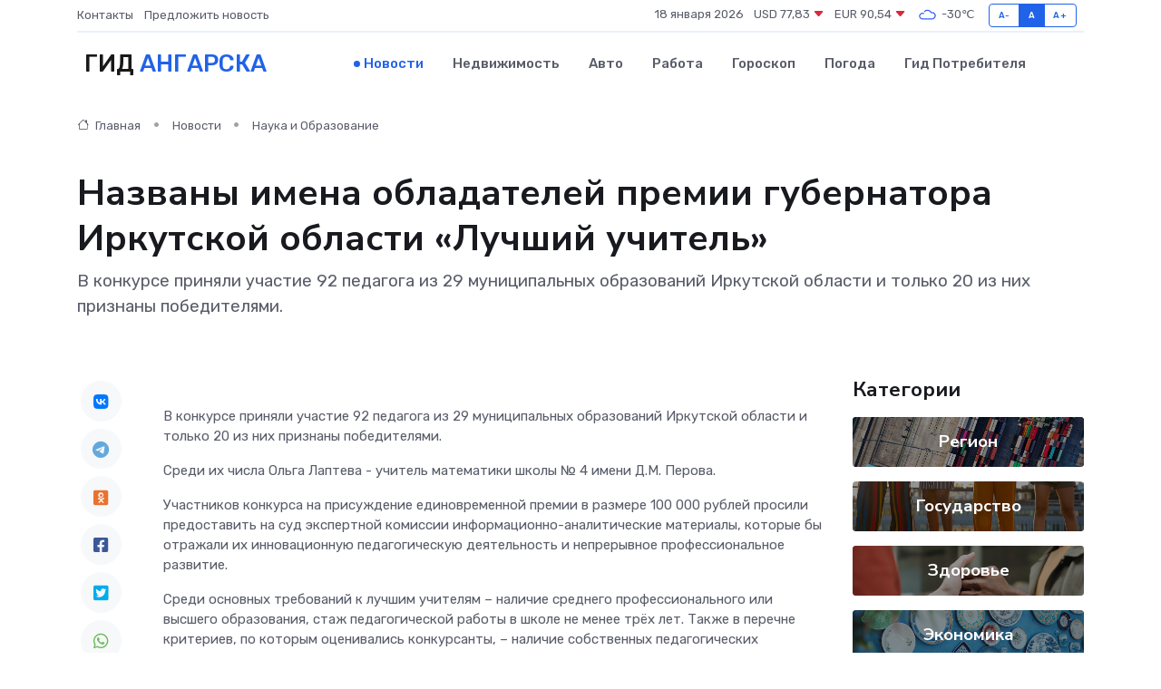

--- FILE ---
content_type: text/html; charset=UTF-8
request_url: https://angarsk-gid.ru/news/nauka-i-obrazovanie/nazvany-imena-obladateley-premii-gubernatora-irkutskoy-oblasti-luchshiy-uchitel.htm
body_size: 9333
content:
<!DOCTYPE html>
<html lang="ru">
<head>
	<meta charset="utf-8">
	<meta name="csrf-token" content="dDqj30qXGgwS5vPQviC1z5lTQwXSfaGdj1WH5A1Z">
    <meta http-equiv="X-UA-Compatible" content="IE=edge">
    <meta name="viewport" content="width=device-width, initial-scale=1">
    <title>Названы имена обладателей премии губернатора Иркутской области «Лучший учитель» - новости Ангарска</title>
    <meta name="description" property="description" content="В конкурсе приняли участие 92 педагога из 29 муниципальных образований Иркутской области и только 20 из них признаны победителями.">
    
    <meta property="fb:pages" content="105958871990207" />
    <link rel="shortcut icon" type="image/x-icon" href="https://angarsk-gid.ru/favicon.svg">
    <link rel="canonical" href="https://angarsk-gid.ru/news/nauka-i-obrazovanie/nazvany-imena-obladateley-premii-gubernatora-irkutskoy-oblasti-luchshiy-uchitel.htm">
    <link rel="preconnect" href="https://fonts.gstatic.com">
    <link rel="dns-prefetch" href="https://fonts.googleapis.com">
    <link rel="dns-prefetch" href="https://pagead2.googlesyndication.com">
    <link rel="dns-prefetch" href="https://res.cloudinary.com">
    <link href="https://fonts.googleapis.com/css2?family=Nunito+Sans:wght@400;700&family=Rubik:wght@400;500;700&display=swap" rel="stylesheet">
    <link rel="stylesheet" type="text/css" href="https://angarsk-gid.ru/assets/font-awesome/css/all.min.css">
    <link rel="stylesheet" type="text/css" href="https://angarsk-gid.ru/assets/bootstrap-icons/bootstrap-icons.css">
    <link rel="stylesheet" type="text/css" href="https://angarsk-gid.ru/assets/tiny-slider/tiny-slider.css">
    <link rel="stylesheet" type="text/css" href="https://angarsk-gid.ru/assets/glightbox/css/glightbox.min.css">
    <link rel="stylesheet" type="text/css" href="https://angarsk-gid.ru/assets/plyr/plyr.css">
    <link id="style-switch" rel="stylesheet" type="text/css" href="https://angarsk-gid.ru/assets/css/style.css">
    <link rel="stylesheet" type="text/css" href="https://angarsk-gid.ru/assets/css/style2.css">

    <meta name="twitter:card" content="summary">
    <meta name="twitter:site" content="@mysite">
    <meta name="twitter:title" content="Названы имена обладателей премии губернатора Иркутской области «Лучший учитель» - новости Ангарска">
    <meta name="twitter:description" content="В конкурсе приняли участие 92 педагога из 29 муниципальных образований Иркутской области и только 20 из них признаны победителями.">
    <meta name="twitter:creator" content="@mysite">
    <meta name="twitter:image:src" content="https://res.cloudinary.com/dczho6rbr/image/upload/upqsmf3dcexnsqcgohv0">
    <meta name="twitter:domain" content="angarsk-gid.ru">
    <meta name="twitter:card" content="summary_large_image" /><meta name="twitter:image" content="https://res.cloudinary.com/dczho6rbr/image/upload/upqsmf3dcexnsqcgohv0">

    <meta property="og:url" content="http://angarsk-gid.ru/news/nauka-i-obrazovanie/nazvany-imena-obladateley-premii-gubernatora-irkutskoy-oblasti-luchshiy-uchitel.htm">
    <meta property="og:title" content="Названы имена обладателей премии губернатора Иркутской области «Лучший учитель» - новости Ангарска">
    <meta property="og:description" content="В конкурсе приняли участие 92 педагога из 29 муниципальных образований Иркутской области и только 20 из них признаны победителями.">
    <meta property="og:type" content="website">
    <meta property="og:image" content="https://res.cloudinary.com/dczho6rbr/image/upload/upqsmf3dcexnsqcgohv0">
    <meta property="og:locale" content="ru_RU">
    <meta property="og:site_name" content="Гид Ангарска">
    

    <link rel="image_src" href="https://res.cloudinary.com/dczho6rbr/image/upload/upqsmf3dcexnsqcgohv0" />

    <link rel="alternate" type="application/rss+xml" href="https://angarsk-gid.ru/feed" title="Ангарск: гид, новости, афиша">
        <script async src="https://pagead2.googlesyndication.com/pagead/js/adsbygoogle.js"></script>
    <script>
        (adsbygoogle = window.adsbygoogle || []).push({
            google_ad_client: "ca-pub-0899253526956684",
            enable_page_level_ads: true
        });
    </script>
        
    
    
    
    <script>if (window.top !== window.self) window.top.location.replace(window.self.location.href);</script>
    <script>if(self != top) { top.location=document.location;}</script>

<!-- Google tag (gtag.js) -->
<script async src="https://www.googletagmanager.com/gtag/js?id=G-71VQP5FD0J"></script>
<script>
  window.dataLayer = window.dataLayer || [];
  function gtag(){dataLayer.push(arguments);}
  gtag('js', new Date());

  gtag('config', 'G-71VQP5FD0J');
</script>
</head>
<body>
<script type="text/javascript" > (function(m,e,t,r,i,k,a){m[i]=m[i]||function(){(m[i].a=m[i].a||[]).push(arguments)}; m[i].l=1*new Date();k=e.createElement(t),a=e.getElementsByTagName(t)[0],k.async=1,k.src=r,a.parentNode.insertBefore(k,a)}) (window, document, "script", "https://mc.yandex.ru/metrika/tag.js", "ym"); ym(53664136, "init", {}); ym(86840228, "init", { clickmap:true, trackLinks:true, accurateTrackBounce:true, webvisor:true });</script> <noscript><div><img src="https://mc.yandex.ru/watch/53664136" style="position:absolute; left:-9999px;" alt="" /><img src="https://mc.yandex.ru/watch/86840228" style="position:absolute; left:-9999px;" alt="" /></div></noscript>
<script type="text/javascript">
    new Image().src = "//counter.yadro.ru/hit?r"+escape(document.referrer)+((typeof(screen)=="undefined")?"":";s"+screen.width+"*"+screen.height+"*"+(screen.colorDepth?screen.colorDepth:screen.pixelDepth))+";u"+escape(document.URL)+";h"+escape(document.title.substring(0,150))+";"+Math.random();
</script>
<!-- Rating@Mail.ru counter -->
<script type="text/javascript">
var _tmr = window._tmr || (window._tmr = []);
_tmr.push({id: "3138453", type: "pageView", start: (new Date()).getTime()});
(function (d, w, id) {
  if (d.getElementById(id)) return;
  var ts = d.createElement("script"); ts.type = "text/javascript"; ts.async = true; ts.id = id;
  ts.src = "https://top-fwz1.mail.ru/js/code.js";
  var f = function () {var s = d.getElementsByTagName("script")[0]; s.parentNode.insertBefore(ts, s);};
  if (w.opera == "[object Opera]") { d.addEventListener("DOMContentLoaded", f, false); } else { f(); }
})(document, window, "topmailru-code");
</script><noscript><div>
<img src="https://top-fwz1.mail.ru/counter?id=3138453;js=na" style="border:0;position:absolute;left:-9999px;" alt="Top.Mail.Ru" />
</div></noscript>
<!-- //Rating@Mail.ru counter -->

<header class="navbar-light navbar-sticky header-static">
    <div class="navbar-top d-none d-lg-block small">
        <div class="container">
            <div class="d-md-flex justify-content-between align-items-center my-1">
                <!-- Top bar left -->
                <ul class="nav">
                    <li class="nav-item">
                        <a class="nav-link ps-0" href="https://angarsk-gid.ru/contacts">Контакты</a>
                    </li>
                    <li class="nav-item">
                        <a class="nav-link ps-0" href="https://angarsk-gid.ru/sendnews">Предложить новость</a>
                    </li>
                    
                </ul>
                <!-- Top bar right -->
                <div class="d-flex align-items-center">
                    
                    <ul class="list-inline mb-0 text-center text-sm-end me-3">
						<li class="list-inline-item">
							<span>18 января 2026</span>
						</li>
                        <li class="list-inline-item">
                            <a class="nav-link px-0" href="https://angarsk-gid.ru/currency">
                                <span>USD 77,83 <i class="bi bi-caret-down-fill text-danger"></i></span>
                            </a>
						</li>
                        <li class="list-inline-item">
                            <a class="nav-link px-0" href="https://angarsk-gid.ru/currency">
                                <span>EUR 90,54 <i class="bi bi-caret-down-fill text-danger"></i></span>
                            </a>
						</li>
						<li class="list-inline-item">
                            <a class="nav-link px-0" href="https://angarsk-gid.ru/pogoda">
                                <svg xmlns="http://www.w3.org/2000/svg" width="25" height="25" viewBox="0 0 30 30"><path fill="#315EFB" fill-rule="evenodd" d="M25.036 13.066a4.948 4.948 0 0 1 0 5.868A4.99 4.99 0 0 1 20.99 21H8.507a4.49 4.49 0 0 1-3.64-1.86 4.458 4.458 0 0 1 0-5.281A4.491 4.491 0 0 1 8.506 12c.686 0 1.37.159 1.996.473a.5.5 0 0 1 .16.766l-.33.399a.502.502 0 0 1-.598.132 2.976 2.976 0 0 0-3.346.608 3.007 3.007 0 0 0 .334 4.532c.527.396 1.177.59 1.836.59H20.94a3.54 3.54 0 0 0 2.163-.711 3.497 3.497 0 0 0 1.358-3.206 3.45 3.45 0 0 0-.706-1.727A3.486 3.486 0 0 0 20.99 12.5c-.07 0-.138.016-.208.02-.328.02-.645.085-.947.192a.496.496 0 0 1-.63-.287 4.637 4.637 0 0 0-.445-.874 4.495 4.495 0 0 0-.584-.733A4.461 4.461 0 0 0 14.998 9.5a4.46 4.46 0 0 0-3.177 1.318 2.326 2.326 0 0 0-.135.147.5.5 0 0 1-.592.131 5.78 5.78 0 0 0-.453-.19.5.5 0 0 1-.21-.79A5.97 5.97 0 0 1 14.998 8a5.97 5.97 0 0 1 4.237 1.757c.398.399.704.85.966 1.319.262-.042.525-.076.79-.076a4.99 4.99 0 0 1 4.045 2.066zM0 0v30V0zm30 0v30V0z"></path></svg>
                                <span>-30&#8451;</span>
                            </a>
						</li>
					</ul>

                    <!-- Font size accessibility START -->
                    <div class="btn-group me-2" role="group" aria-label="font size changer">
                        <input type="radio" class="btn-check" name="fntradio" id="font-sm">
                        <label class="btn btn-xs btn-outline-primary mb-0" for="font-sm">A-</label>

                        <input type="radio" class="btn-check" name="fntradio" id="font-default" checked>
                        <label class="btn btn-xs btn-outline-primary mb-0" for="font-default">A</label>

                        <input type="radio" class="btn-check" name="fntradio" id="font-lg">
                        <label class="btn btn-xs btn-outline-primary mb-0" for="font-lg">A+</label>
                    </div>

                    
                </div>
            </div>
            <!-- Divider -->
            <div class="border-bottom border-2 border-primary opacity-1"></div>
        </div>
    </div>

    <!-- Logo Nav START -->
    <nav class="navbar navbar-expand-lg">
        <div class="container">
            <!-- Logo START -->
            <a class="navbar-brand" href="https://angarsk-gid.ru" style="text-align: end;">
                
                			<span class="ms-2 fs-3 text-uppercase fw-normal">Гид <span style="color: #2163e8;">Ангарска</span></span>
                            </a>
            <!-- Logo END -->

            <!-- Responsive navbar toggler -->
            <button class="navbar-toggler ms-auto" type="button" data-bs-toggle="collapse"
                data-bs-target="#navbarCollapse" aria-controls="navbarCollapse" aria-expanded="false"
                aria-label="Toggle navigation">
                <span class="text-body h6 d-none d-sm-inline-block">Menu</span>
                <span class="navbar-toggler-icon"></span>
            </button>

            <!-- Main navbar START -->
            <div class="collapse navbar-collapse" id="navbarCollapse">
                <ul class="navbar-nav navbar-nav-scroll mx-auto">
                                        <li class="nav-item"> <a class="nav-link active" href="https://angarsk-gid.ru/news">Новости</a></li>
                                        <li class="nav-item"> <a class="nav-link" href="https://angarsk-gid.ru/realty">Недвижимость</a></li>
                                        <li class="nav-item"> <a class="nav-link" href="https://angarsk-gid.ru/auto">Авто</a></li>
                                        <li class="nav-item"> <a class="nav-link" href="https://angarsk-gid.ru/job">Работа</a></li>
                                        <li class="nav-item"> <a class="nav-link" href="https://angarsk-gid.ru/horoscope">Гороскоп</a></li>
                                        <li class="nav-item"> <a class="nav-link" href="https://angarsk-gid.ru/pogoda">Погода</a></li>
                                        <li class="nav-item"> <a class="nav-link" href="https://angarsk-gid.ru/poleznoe">Гид потребителя</a></li>
                                    </ul>
            </div>
            <!-- Main navbar END -->

            
        </div>
    </nav>
    <!-- Logo Nav END -->
</header>
    <main>
        <!-- =======================
                Main content START -->
        <section class="pt-3 pb-lg-5">
            <div class="container" data-sticky-container>
                <div class="row">
                    <!-- Main Post START -->
                    <div class="col-lg-9">
                        <!-- Categorie Detail START -->
                        <div class="mb-4">
							<nav aria-label="breadcrumb" itemscope itemtype="http://schema.org/BreadcrumbList">
								<ol class="breadcrumb breadcrumb-dots">
									<li class="breadcrumb-item" itemprop="itemListElement" itemscope itemtype="http://schema.org/ListItem">
										<meta itemprop="name" content="Гид Ангарска">
										<meta itemprop="position" content="1">
										<meta itemprop="item" content="https://angarsk-gid.ru">
										<a itemprop="url" href="https://angarsk-gid.ru">
										<i class="bi bi-house me-1"></i> Главная
										</a>
									</li>
									<li class="breadcrumb-item" itemprop="itemListElement" itemscope itemtype="http://schema.org/ListItem">
										<meta itemprop="name" content="Новости">
										<meta itemprop="position" content="2">
										<meta itemprop="item" content="https://angarsk-gid.ru/news">
										<a itemprop="url" href="https://angarsk-gid.ru/news"> Новости</a>
									</li>
									<li class="breadcrumb-item" aria-current="page" itemprop="itemListElement" itemscope itemtype="http://schema.org/ListItem">
										<meta itemprop="name" content="Наука и Образование">
										<meta itemprop="position" content="3">
										<meta itemprop="item" content="https://angarsk-gid.ru/news/nauka-i-obrazovanie">
										<a itemprop="url" href="https://angarsk-gid.ru/news/nauka-i-obrazovanie"> Наука и Образование</a>
									</li>
									<li aria-current="page" itemprop="itemListElement" itemscope itemtype="http://schema.org/ListItem">
									<meta itemprop="name" content="Названы имена обладателей премии губернатора Иркутской области «Лучший учитель»">
									<meta itemprop="position" content="4" />
									<meta itemprop="item" content="https://angarsk-gid.ru/news/nauka-i-obrazovanie/nazvany-imena-obladateley-premii-gubernatora-irkutskoy-oblasti-luchshiy-uchitel.htm">
									</li>
								</ol>
							</nav>
						
                        </div>
                    </div>
                </div>
                <div class="row align-items-center">
                                                        <!-- Content -->
                    <div class="col-md-12 mt-4 mt-md-0">
                                            <h1 class="display-6">Названы имена обладателей премии губернатора Иркутской области «Лучший учитель»</h1>
                        <p class="lead">В конкурсе приняли участие 92 педагога из 29 муниципальных образований Иркутской области и только 20 из них признаны победителями.</p>
                    </div>
				                                    </div>
            </div>
        </section>
        <!-- =======================
        Main START -->
        <section class="pt-0">
            <div class="container position-relative" data-sticky-container>
                <div class="row">
                    <!-- Left sidebar START -->
                    <div class="col-md-1">
                        <div class="text-start text-lg-center mb-5" data-sticky data-margin-top="80" data-sticky-for="767">
                            <style>
                                .fa-vk::before {
                                    color: #07f;
                                }
                                .fa-telegram::before {
                                    color: #64a9dc;
                                }
                                .fa-facebook-square::before {
                                    color: #3b5998;
                                }
                                .fa-odnoklassniki-square::before {
                                    color: #eb722e;
                                }
                                .fa-twitter-square::before {
                                    color: #00aced;
                                }
                                .fa-whatsapp::before {
                                    color: #65bc54;
                                }
                                .fa-viber::before {
                                    color: #7b519d;
                                }
                                .fa-moimir svg {
                                    background-color: #168de2;
                                    height: 18px;
                                    width: 18px;
                                    background-size: 18px 18px;
                                    border-radius: 4px;
                                    margin-bottom: 2px;
                                }
                            </style>
                            <ul class="nav text-white-force">
                                <li class="nav-item">
                                    <a class="nav-link icon-md rounded-circle m-1 p-0 fs-5 bg-light" href="https://vk.com/share.php?url=https://angarsk-gid.ru/news/nauka-i-obrazovanie/nazvany-imena-obladateley-premii-gubernatora-irkutskoy-oblasti-luchshiy-uchitel.htm&title=Названы имена обладателей премии губернатора Иркутской области «Лучший учитель» - новости Ангарска&utm_source=share" rel="nofollow" target="_blank">
                                        <i class="fab fa-vk align-middle text-body"></i>
                                    </a>
                                </li>
                                <li class="nav-item">
                                    <a class="nav-link icon-md rounded-circle m-1 p-0 fs-5 bg-light" href="https://t.me/share/url?url=https://angarsk-gid.ru/news/nauka-i-obrazovanie/nazvany-imena-obladateley-premii-gubernatora-irkutskoy-oblasti-luchshiy-uchitel.htm&text=Названы имена обладателей премии губернатора Иркутской области «Лучший учитель» - новости Ангарска&utm_source=share" rel="nofollow" target="_blank">
                                        <i class="fab fa-telegram align-middle text-body"></i>
                                    </a>
                                </li>
                                <li class="nav-item">
                                    <a class="nav-link icon-md rounded-circle m-1 p-0 fs-5 bg-light" href="https://connect.ok.ru/offer?url=https://angarsk-gid.ru/news/nauka-i-obrazovanie/nazvany-imena-obladateley-premii-gubernatora-irkutskoy-oblasti-luchshiy-uchitel.htm&title=Названы имена обладателей премии губернатора Иркутской области «Лучший учитель» - новости Ангарска&utm_source=share" rel="nofollow" target="_blank">
                                        <i class="fab fa-odnoklassniki-square align-middle text-body"></i>
                                    </a>
                                </li>
                                <li class="nav-item">
                                    <a class="nav-link icon-md rounded-circle m-1 p-0 fs-5 bg-light" href="https://www.facebook.com/sharer.php?src=sp&u=https://angarsk-gid.ru/news/nauka-i-obrazovanie/nazvany-imena-obladateley-premii-gubernatora-irkutskoy-oblasti-luchshiy-uchitel.htm&title=Названы имена обладателей премии губернатора Иркутской области «Лучший учитель» - новости Ангарска&utm_source=share" rel="nofollow" target="_blank">
                                        <i class="fab fa-facebook-square align-middle text-body"></i>
                                    </a>
                                </li>
                                <li class="nav-item">
                                    <a class="nav-link icon-md rounded-circle m-1 p-0 fs-5 bg-light" href="https://twitter.com/intent/tweet?text=Названы имена обладателей премии губернатора Иркутской области «Лучший учитель» - новости Ангарска&url=https://angarsk-gid.ru/news/nauka-i-obrazovanie/nazvany-imena-obladateley-premii-gubernatora-irkutskoy-oblasti-luchshiy-uchitel.htm&utm_source=share" rel="nofollow" target="_blank">
                                        <i class="fab fa-twitter-square align-middle text-body"></i>
                                    </a>
                                </li>
                                <li class="nav-item">
                                    <a class="nav-link icon-md rounded-circle m-1 p-0 fs-5 bg-light" href="https://api.whatsapp.com/send?text=Названы имена обладателей премии губернатора Иркутской области «Лучший учитель» - новости Ангарска https://angarsk-gid.ru/news/nauka-i-obrazovanie/nazvany-imena-obladateley-premii-gubernatora-irkutskoy-oblasti-luchshiy-uchitel.htm&utm_source=share" rel="nofollow" target="_blank">
                                        <i class="fab fa-whatsapp align-middle text-body"></i>
                                    </a>
                                </li>
                                <li class="nav-item">
                                    <a class="nav-link icon-md rounded-circle m-1 p-0 fs-5 bg-light" href="viber://forward?text=Названы имена обладателей премии губернатора Иркутской области «Лучший учитель» - новости Ангарска https://angarsk-gid.ru/news/nauka-i-obrazovanie/nazvany-imena-obladateley-premii-gubernatora-irkutskoy-oblasti-luchshiy-uchitel.htm&utm_source=share" rel="nofollow" target="_blank">
                                        <i class="fab fa-viber align-middle text-body"></i>
                                    </a>
                                </li>
                                <li class="nav-item">
                                    <a class="nav-link icon-md rounded-circle m-1 p-0 fs-5 bg-light" href="https://connect.mail.ru/share?url=https://angarsk-gid.ru/news/nauka-i-obrazovanie/nazvany-imena-obladateley-premii-gubernatora-irkutskoy-oblasti-luchshiy-uchitel.htm&title=Названы имена обладателей премии губернатора Иркутской области «Лучший учитель» - новости Ангарска&utm_source=share" rel="nofollow" target="_blank">
                                        <i class="fab fa-moimir align-middle text-body"><svg viewBox='0 0 24 24' xmlns='http://www.w3.org/2000/svg'><path d='M8.889 9.667a1.333 1.333 0 100-2.667 1.333 1.333 0 000 2.667zm6.222 0a1.333 1.333 0 100-2.667 1.333 1.333 0 000 2.667zm4.77 6.108l-1.802-3.028a.879.879 0 00-1.188-.307.843.843 0 00-.313 1.166l.214.36a6.71 6.71 0 01-4.795 1.996 6.711 6.711 0 01-4.792-1.992l.217-.364a.844.844 0 00-.313-1.166.878.878 0 00-1.189.307l-1.8 3.028a.844.844 0 00.312 1.166.88.88 0 001.189-.307l.683-1.147a8.466 8.466 0 005.694 2.18 8.463 8.463 0 005.698-2.184l.685 1.151a.873.873 0 001.189.307.844.844 0 00.312-1.166z' fill='#FFF' fill-rule='evenodd'/></svg></i>
                                    </a>
                                </li>
                                
                            </ul>
                        </div>
                    </div>
                    <!-- Left sidebar END -->

                    <!-- Main Content START -->
                    <div class="col-md-10 col-lg-8 mb-5">
                        <div class="mb-4">
                                                    </div>
                        <div itemscope itemtype="http://schema.org/NewsArticle">
                            <meta itemprop="headline" content="Названы имена обладателей премии губернатора Иркутской области «Лучший учитель»">
                            <meta itemprop="identifier" content="https://angarsk-gid.ru/8397446">
                            <span itemprop="articleBody"><p> В конкурсе приняли участие 92 педагога из 29 муниципальных образований Иркутской области и только 20 из них признаны победителями.&nbsp;  </p> <p> Среди их числа Ольга Лаптева - учитель математики школы № 4 имени Д.М. Перова. </p> <p> Участников конкурса на присуждение единовременной премии в размере 100 000 рублей просили предоставить на суд экспертной комиссии информационно-аналитические материалы, которые бы отражали их инновационную педагогическую деятельность и непрерывное профессиональное развитие. </p> <p> Среди основных требований к лучшим учителям – наличие среднего профессионального или высшего образования, стаж педагогической работы в школе не менее трёх лет. Также в перечне критериев, по которым оценивались конкурсанты, – наличие собственных педагогических разработок, результативность использования образовательных технологий и достижения учеников. </p> <p> – Ольга Тихоновна — неоднократный призер и победитель педагогических конкурсов. Она прекрасный и опытный наставник, настоящий пример для молодых педагогов. Новость о том, что ей присуждена почетная премия обрадовала весь коллектив образовательного учреждения. Мы поздравляем нашего учителя и желаем не останавливаться на достигнутом, – сказала директор школы № 4 Надежда Чупрова. 
										
											
											

										
</p> <p> Стоит отметить, что в 2018 году Ольга Лаптева уже становилась обладателем премии «Лучший учитель».&nbsp;  </p> <p> О том, что помогает учителю математики школы № 4 добиваться успеха, читайте в газете «Саянские Зори». </p></span>
                        </div>
                                                                        <div><a href="https://www.admsayansk.ru/news/13824.html" target="_blank" rel="author">Источник</a></div>
                                                                        <div class="col-12 mt-3"><a href="https://angarsk-gid.ru/sendnews">Предложить новость</a></div>
                        <div class="col-12 mt-5">
                            <h2 class="my-3">Последние новости</h2>
                            <div class="row gy-4">
                                <!-- Card item START -->
<div class="col-sm-6">
    <div class="card" itemscope="" itemtype="http://schema.org/BlogPosting">
        <!-- Card img -->
        <div class="position-relative">
                        <img class="card-img" src="https://res.cloudinary.com/dczho6rbr/image/upload/c_fill,w_420,h_315,q_auto,g_face/ztvxntbdlwjlyp9wjfsl" alt="Когда энкодер решает всё: как одна неисправная деталь может остановить завод" itemprop="image">
                    </div>
        <div class="card-body px-0 pt-3" itemprop="name">
            <h4 class="card-title" itemprop="headline"><a href="https://angarsk-gid.ru/news/ekonomika/kogda-enkoder-reshaet-vse-kak-odna-neispravnaya-detal-mozhet-ostanovit-zavod.htm"
                    class="btn-link text-reset fw-bold" itemprop="url">Когда энкодер решает всё: как одна неисправная деталь может остановить завод</a></h4>
            <p class="card-text" itemprop="articleBody">Иногда судьба целого производства зависит от крошечного компонента, который способен обрушить механический ритм, как фальшивая нота в оркестре.</p>
        </div>
        <meta itemprop="author" content="Редактор"/>
        <meta itemscope itemprop="mainEntityOfPage" itemType="https://schema.org/WebPage" itemid="https://angarsk-gid.ru/news/ekonomika/kogda-enkoder-reshaet-vse-kak-odna-neispravnaya-detal-mozhet-ostanovit-zavod.htm"/>
        <meta itemprop="dateModified" content="2025-12-19"/>
        <meta itemprop="datePublished" content="2025-12-19"/>
    </div>
</div>
<!-- Card item END -->
<!-- Card item START -->
<div class="col-sm-6">
    <div class="card" itemscope="" itemtype="http://schema.org/BlogPosting">
        <!-- Card img -->
        <div class="position-relative">
                        <img class="card-img" src="https://res.cloudinary.com/dczho6rbr/image/upload/c_fill,w_420,h_315,q_auto,g_face/smdswcpsecfvnq90ippo" alt="Модернизация во время ремонта: реально ли улучшить серводвигатель" itemprop="image">
                    </div>
        <div class="card-body px-0 pt-3" itemprop="name">
            <h4 class="card-title" itemprop="headline"><a href="https://angarsk-gid.ru/news/ekonomika/modernizaciya-vo-vremya-remonta-realno-li-uluchshit-servodvigatel.htm"
                    class="btn-link text-reset fw-bold" itemprop="url">Модернизация во время ремонта: реально ли улучшить серводвигатель</a></h4>
            <p class="card-text" itemprop="articleBody">Проверяем, можно ли превратить ремонт в апгрейд и что для этого нужно учитывать</p>
        </div>
        <meta itemprop="author" content="Редактор"/>
        <meta itemscope itemprop="mainEntityOfPage" itemType="https://schema.org/WebPage" itemid="https://angarsk-gid.ru/news/ekonomika/modernizaciya-vo-vremya-remonta-realno-li-uluchshit-servodvigatel.htm"/>
        <meta itemprop="dateModified" content="2025-09-24"/>
        <meta itemprop="datePublished" content="2025-09-24"/>
    </div>
</div>
<!-- Card item END -->
<!-- Card item START -->
<div class="col-sm-6">
    <div class="card" itemscope="" itemtype="http://schema.org/BlogPosting">
        <!-- Card img -->
        <div class="position-relative">
                        <img class="card-img" src="https://res.cloudinary.com/dczho6rbr/image/upload/c_fill,w_420,h_315,q_auto,g_face/lc06labggrm7tsxtdt5c" alt="Народные методы диагностики блока питания: от лампочки до мультиметра" itemprop="image">
                    </div>
        <div class="card-body px-0 pt-3" itemprop="name">
            <h4 class="card-title" itemprop="headline"><a href="https://angarsk-gid.ru/news/ekonomika/narodnye-metody-diagnostiki-bloka-pitaniya-ot-lampochki-do-multimetra.htm"
                    class="btn-link text-reset fw-bold" itemprop="url">Народные методы диагностики блока питания: от лампочки до мультиметра</a></h4>
            <p class="card-text" itemprop="articleBody">Простые способы проверить работоспособность блока питания без лабораторного оборудования и высшего технического</p>
        </div>
        <meta itemprop="author" content="Редактор"/>
        <meta itemscope itemprop="mainEntityOfPage" itemType="https://schema.org/WebPage" itemid="https://angarsk-gid.ru/news/ekonomika/narodnye-metody-diagnostiki-bloka-pitaniya-ot-lampochki-do-multimetra.htm"/>
        <meta itemprop="dateModified" content="2025-06-30"/>
        <meta itemprop="datePublished" content="2025-06-30"/>
    </div>
</div>
<!-- Card item END -->
<!-- Card item START -->
<div class="col-sm-6">
    <div class="card" itemscope="" itemtype="http://schema.org/BlogPosting">
        <!-- Card img -->
        <div class="position-relative">
            <img class="card-img" src="https://res.cloudinary.com/dzttx7cpc/image/upload/c_fill,w_420,h_315,q_auto,g_face/r7veu3ey8cqaawwwsw5m" alt="Пошаговое руководство: как грамотно оформить первый микрозайм" itemprop="image">
        </div>
        <div class="card-body px-0 pt-3" itemprop="name">
            <h4 class="card-title" itemprop="headline"><a href="https://simferopol-gid.ru/news/ekonomika/poshagovoe-rukovodstvo-kak-gramotno-oformit-pervyy-mikrozaym.htm" class="btn-link text-reset fw-bold" itemprop="url">Пошаговое руководство: как грамотно оформить первый микрозайм</a></h4>
            <p class="card-text" itemprop="articleBody">Как взять кредит с умом и не пожалеть об этом спустя пару месяцев</p>
        </div>
        <meta itemprop="author" content="Редактор"/>
        <meta itemscope itemprop="mainEntityOfPage" itemType="https://schema.org/WebPage" itemid="https://simferopol-gid.ru/news/ekonomika/poshagovoe-rukovodstvo-kak-gramotno-oformit-pervyy-mikrozaym.htm"/>
        <meta itemprop="dateModified" content="2026-01-18"/>
        <meta itemprop="datePublished" content="2026-01-18"/>
    </div>
</div>
<!-- Card item END -->
                            </div>
                        </div>
						<div class="col-12 bg-primary bg-opacity-10 p-2 mt-3 rounded">
							Здесь вы найдете свежие и актуальные <a href="https://bujnaksk-gid.ru">новости в Буйнакске</a>, охватывающие все важные события в городе
						</div>
                        <!-- Comments START -->
                        <div class="mt-5">
                            <h3>Комментарии (0)</h3>
                        </div>
                        <!-- Comments END -->
                        <!-- Reply START -->
                        <div>
                            <h3>Добавить комментарий</h3>
                            <small>Ваш email не публикуется. Обязательные поля отмечены *</small>
                            <form class="row g-3 mt-2">
                                <div class="col-md-6">
                                    <label class="form-label">Имя *</label>
                                    <input type="text" class="form-control" aria-label="First name">
                                </div>
                                <div class="col-md-6">
                                    <label class="form-label">Email *</label>
                                    <input type="email" class="form-control">
                                </div>
                                <div class="col-12">
                                    <label class="form-label">Текст комментария *</label>
                                    <textarea class="form-control" rows="3"></textarea>
                                </div>
                                <div class="col-12">
                                    <button type="submit" class="btn btn-primary">Оставить комментарий</button>
                                </div>
                            </form>
                        </div>
                        <!-- Reply END -->
                    </div>
                    <!-- Main Content END -->
                    <!-- Right sidebar START -->
                    <div class="col-lg-3 d-none d-lg-block">
                        <div data-sticky data-margin-top="80" data-sticky-for="991">
                            <!-- Categories -->
                            <div>
                                <h4 class="mb-3">Категории</h4>
                                                                    <!-- Category item -->
                                    <div class="text-center mb-3 card-bg-scale position-relative overflow-hidden rounded"
                                        style="background-image:url(https://angarsk-gid.ru/assets/images/blog/4by3/05.jpg); background-position: center left; background-size: cover;">
                                        <div class="bg-dark-overlay-4 p-3">
                                            <a href="https://angarsk-gid.ru/news/region"
                                                class="stretched-link btn-link fw-bold text-white h5">Регион</a>
                                        </div>
                                    </div>
                                                                    <!-- Category item -->
                                    <div class="text-center mb-3 card-bg-scale position-relative overflow-hidden rounded"
                                        style="background-image:url(https://angarsk-gid.ru/assets/images/blog/4by3/07.jpg); background-position: center left; background-size: cover;">
                                        <div class="bg-dark-overlay-4 p-3">
                                            <a href="https://angarsk-gid.ru/news/gosudarstvo"
                                                class="stretched-link btn-link fw-bold text-white h5">Государство</a>
                                        </div>
                                    </div>
                                                                    <!-- Category item -->
                                    <div class="text-center mb-3 card-bg-scale position-relative overflow-hidden rounded"
                                        style="background-image:url(https://angarsk-gid.ru/assets/images/blog/4by3/09.jpg); background-position: center left; background-size: cover;">
                                        <div class="bg-dark-overlay-4 p-3">
                                            <a href="https://angarsk-gid.ru/news/zdorove"
                                                class="stretched-link btn-link fw-bold text-white h5">Здоровье</a>
                                        </div>
                                    </div>
                                                                    <!-- Category item -->
                                    <div class="text-center mb-3 card-bg-scale position-relative overflow-hidden rounded"
                                        style="background-image:url(https://angarsk-gid.ru/assets/images/blog/4by3/02.jpg); background-position: center left; background-size: cover;">
                                        <div class="bg-dark-overlay-4 p-3">
                                            <a href="https://angarsk-gid.ru/news/ekonomika"
                                                class="stretched-link btn-link fw-bold text-white h5">Экономика</a>
                                        </div>
                                    </div>
                                                                    <!-- Category item -->
                                    <div class="text-center mb-3 card-bg-scale position-relative overflow-hidden rounded"
                                        style="background-image:url(https://angarsk-gid.ru/assets/images/blog/4by3/03.jpg); background-position: center left; background-size: cover;">
                                        <div class="bg-dark-overlay-4 p-3">
                                            <a href="https://angarsk-gid.ru/news/politika"
                                                class="stretched-link btn-link fw-bold text-white h5">Политика</a>
                                        </div>
                                    </div>
                                                                    <!-- Category item -->
                                    <div class="text-center mb-3 card-bg-scale position-relative overflow-hidden rounded"
                                        style="background-image:url(https://angarsk-gid.ru/assets/images/blog/4by3/01.jpg); background-position: center left; background-size: cover;">
                                        <div class="bg-dark-overlay-4 p-3">
                                            <a href="https://angarsk-gid.ru/news/nauka-i-obrazovanie"
                                                class="stretched-link btn-link fw-bold text-white h5">Наука и Образование</a>
                                        </div>
                                    </div>
                                                                    <!-- Category item -->
                                    <div class="text-center mb-3 card-bg-scale position-relative overflow-hidden rounded"
                                        style="background-image:url(https://angarsk-gid.ru/assets/images/blog/4by3/03.jpg); background-position: center left; background-size: cover;">
                                        <div class="bg-dark-overlay-4 p-3">
                                            <a href="https://angarsk-gid.ru/news/proisshestviya"
                                                class="stretched-link btn-link fw-bold text-white h5">Происшествия</a>
                                        </div>
                                    </div>
                                                                    <!-- Category item -->
                                    <div class="text-center mb-3 card-bg-scale position-relative overflow-hidden rounded"
                                        style="background-image:url(https://angarsk-gid.ru/assets/images/blog/4by3/06.jpg); background-position: center left; background-size: cover;">
                                        <div class="bg-dark-overlay-4 p-3">
                                            <a href="https://angarsk-gid.ru/news/religiya"
                                                class="stretched-link btn-link fw-bold text-white h5">Религия</a>
                                        </div>
                                    </div>
                                                                    <!-- Category item -->
                                    <div class="text-center mb-3 card-bg-scale position-relative overflow-hidden rounded"
                                        style="background-image:url(https://angarsk-gid.ru/assets/images/blog/4by3/05.jpg); background-position: center left; background-size: cover;">
                                        <div class="bg-dark-overlay-4 p-3">
                                            <a href="https://angarsk-gid.ru/news/kultura"
                                                class="stretched-link btn-link fw-bold text-white h5">Культура</a>
                                        </div>
                                    </div>
                                                                    <!-- Category item -->
                                    <div class="text-center mb-3 card-bg-scale position-relative overflow-hidden rounded"
                                        style="background-image:url(https://angarsk-gid.ru/assets/images/blog/4by3/07.jpg); background-position: center left; background-size: cover;">
                                        <div class="bg-dark-overlay-4 p-3">
                                            <a href="https://angarsk-gid.ru/news/sport"
                                                class="stretched-link btn-link fw-bold text-white h5">Спорт</a>
                                        </div>
                                    </div>
                                                                    <!-- Category item -->
                                    <div class="text-center mb-3 card-bg-scale position-relative overflow-hidden rounded"
                                        style="background-image:url(https://angarsk-gid.ru/assets/images/blog/4by3/09.jpg); background-position: center left; background-size: cover;">
                                        <div class="bg-dark-overlay-4 p-3">
                                            <a href="https://angarsk-gid.ru/news/obschestvo"
                                                class="stretched-link btn-link fw-bold text-white h5">Общество</a>
                                        </div>
                                    </div>
                                                            </div>
                        </div>
                    </div>
                    <!-- Right sidebar END -->
                </div>
        </section>
    </main>
<footer class="bg-dark pt-5">
    
    <!-- Footer copyright START -->
    <div class="bg-dark-overlay-3 mt-5">
        <div class="container">
            <div class="row align-items-center justify-content-md-between py-4">
                <div class="col-md-6">
                    <!-- Copyright -->
                    <div class="text-center text-md-start text-primary-hover text-muted">
                        &#169;2026 Ангарск. Все права защищены.
                    </div>
                </div>
                
            </div>
        </div>
    </div>
    <!-- Footer copyright END -->
    <script type="application/ld+json">
        {"@context":"https:\/\/schema.org","@type":"Organization","name":"\u0410\u043d\u0433\u0430\u0440\u0441\u043a - \u0433\u0438\u0434, \u043d\u043e\u0432\u043e\u0441\u0442\u0438, \u0430\u0444\u0438\u0448\u0430","url":"https:\/\/angarsk-gid.ru","sameAs":["https:\/\/vk.com\/public207945222","https:\/\/t.me\/angarsk_gid"]}
    </script>
</footer>
<!-- Back to top -->
<div class="back-top"><i class="bi bi-arrow-up-short"></i></div>
<script src="https://angarsk-gid.ru/assets/bootstrap/js/bootstrap.bundle.min.js"></script>
<script src="https://angarsk-gid.ru/assets/tiny-slider/tiny-slider.js"></script>
<script src="https://angarsk-gid.ru/assets/sticky-js/sticky.min.js"></script>
<script src="https://angarsk-gid.ru/assets/glightbox/js/glightbox.min.js"></script>
<script src="https://angarsk-gid.ru/assets/plyr/plyr.js"></script>
<script src="https://angarsk-gid.ru/assets/js/functions.js"></script>
<script src="https://yastatic.net/share2/share.js" async></script>
<script defer src="https://static.cloudflareinsights.com/beacon.min.js/vcd15cbe7772f49c399c6a5babf22c1241717689176015" integrity="sha512-ZpsOmlRQV6y907TI0dKBHq9Md29nnaEIPlkf84rnaERnq6zvWvPUqr2ft8M1aS28oN72PdrCzSjY4U6VaAw1EQ==" data-cf-beacon='{"version":"2024.11.0","token":"b96d51fd4abe45369362b93c45caf850","r":1,"server_timing":{"name":{"cfCacheStatus":true,"cfEdge":true,"cfExtPri":true,"cfL4":true,"cfOrigin":true,"cfSpeedBrain":true},"location_startswith":null}}' crossorigin="anonymous"></script>
</body>
</html>


--- FILE ---
content_type: text/html; charset=utf-8
request_url: https://www.google.com/recaptcha/api2/aframe
body_size: 265
content:
<!DOCTYPE HTML><html><head><meta http-equiv="content-type" content="text/html; charset=UTF-8"></head><body><script nonce="8mca93e3oTQd1JXqfvlYvA">/** Anti-fraud and anti-abuse applications only. See google.com/recaptcha */ try{var clients={'sodar':'https://pagead2.googlesyndication.com/pagead/sodar?'};window.addEventListener("message",function(a){try{if(a.source===window.parent){var b=JSON.parse(a.data);var c=clients[b['id']];if(c){var d=document.createElement('img');d.src=c+b['params']+'&rc='+(localStorage.getItem("rc::a")?sessionStorage.getItem("rc::b"):"");window.document.body.appendChild(d);sessionStorage.setItem("rc::e",parseInt(sessionStorage.getItem("rc::e")||0)+1);localStorage.setItem("rc::h",'1768741448547');}}}catch(b){}});window.parent.postMessage("_grecaptcha_ready", "*");}catch(b){}</script></body></html>